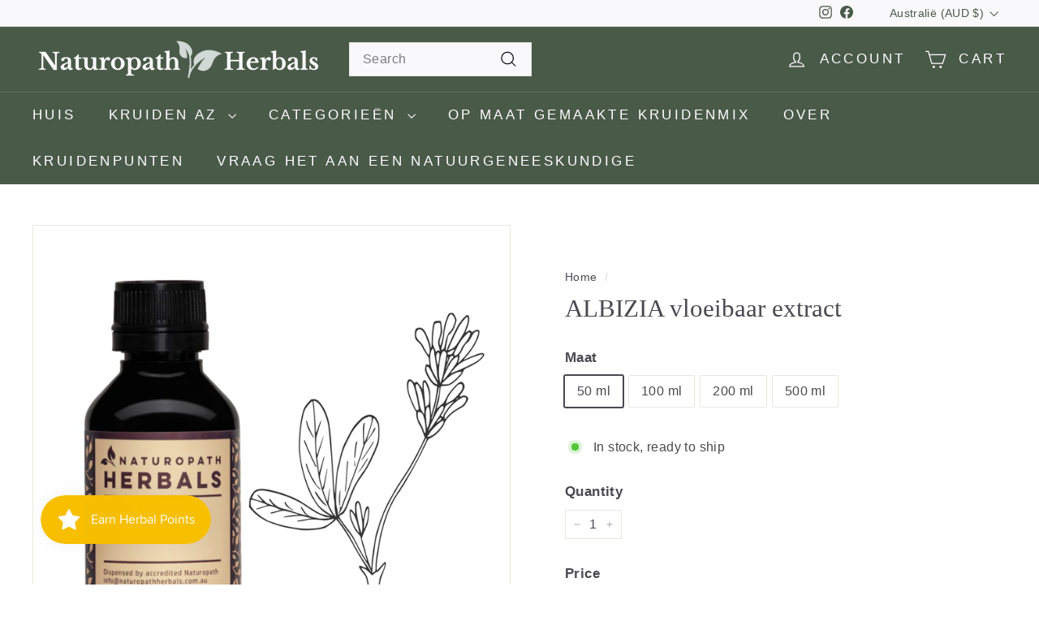

--- FILE ---
content_type: text/html; charset=UTF-8
request_url: https://app.inspon.com/dev-app/backend/api/api.php
body_size: 43
content:
{"product":{"title":"ALFALFA Liquid Extract Tincture","featuredImage":{"id":"gid:\/\/shopify\/ProductImage\/30478497021998"},"options":[{"name":"Size","values":["50mL","100mL","200mL","500mL"]}],"variants":[{"id":40395265015854,"option1":"50mL","title":"50mL","price":"29.00"},{"id":40395265048622,"option1":"100mL","title":"100mL","price":"39.00"},{"id":40395265081390,"option1":"200mL","title":"200mL","price":"59.00"},{"id":40395265114158,"option1":"500mL","title":"500mL","price":"99.00"}]},"collection":[{"title":"All Products"},{"title":"A - D"},{"title":"Endocrine"}]}

--- FILE ---
content_type: text/html; charset=UTF-8
request_url: https://app.inspon.com/dev-app/backend/api/api.php
body_size: 162
content:
{"data":[{"fieldSize":"multiline","fieldname":"List herbs here:","fontColor":"#000000","textColor":"#000","appVariant":[],"allVariants":true,"borderColor":"#cccccc","inpFieldType":"both","textFontSize":"16","tooltipColor":"#000","inputFontSize":"16","customLanguage":[],"textFieldWidth":"fill","backgroundColor":"#fff","allVariantValues":[],"borderRadiusSize":"6","customPriceAddon":"","placeholderColor":"#cccccc","productCondition":{"products":["CREATE YOUR OWN HERBAL BLEND"],"condition":[],"collection":[],"prodTitleEqual":[],"prodTitleContains":[],"collectionTitleEqual":[],"collectionTitleContains":[]},"textFieldHeading":"List herbs here:","thisProductCheck":true,"thisVariantCheck":false,"allConditionCheck":false,"anyConditionCheck":false,"rightToLeftOption":false,"selectedAddonData":[],"textFieldRequired":true,"prodPriceAddonData":{"id":"","price":"","prodId":"","prodType":"","prodTitle":"","variantTitle":""},"textFieldMaxLength":false,"textMaxLengthChars":"50","allConditionVariant":false,"allVariantValuesNew":[],"anyConditionVariant":false,"fieldResizeDisabled":false,"thisCollectionCheck":false,"defaultTextfieldFont":false,"noneConditionVariant":false,"selectedProductsdata":[{"id":"6651141980206","title":"CREATE YOUR OWN HERBAL BLEND"}],"showOnAllFieldsCheck":false,"textFieldCustomPrice":false,"textFieldPlaceholder":"","textFieldTranslation":false,"textFieldtoolTipInfo":"","textFieldtoolTipOption":false,"selectedCollectionsData":[],"textFieldRequiredMessage":"Please enter herbs before adding to cart","data_id":"13138"}],"image_record":0,"notesAttr":"{\"notes\":false,\"buynowbutton\":false,\"anounceUpd\":false,\"newInstall\":false}","themeVersion":"1.0 theme"}

--- FILE ---
content_type: text/javascript; charset=utf-8
request_url: https://naturopathherbals.com/nl/products/dandelion-leaf-tincture-liquid-extract.js
body_size: 1695
content:
{"id":6651118387246,"title":"DANDELION LEAF vloeibaar extract","handle":"dandelion-leaf-tincture-liquid-extract","description":"\u003ch2 style=\"text-align: center;\"\u003ePAARDEBLOEMBLAD\u003cbr\u003e Kruidenvloeistofextract\u003c\/h2\u003e\u003cp\u003e Ingrediënten: Paardebloemblad op basis van alcohol en bronwater\u003cbr\u003e Botanische naam: Taraxacum officinale\u003cbr\u003e Plantdeel: Blad\u003cbr\u003e \u003cspan data-mce-fragment=\"1\"\u003eVerhouding kruid tot vloeistof:\u003c\/span\u003e 1:1\u003c\/p\u003e\u003cp\u003e Paardebloemblad wordt ook wel Cankerwort, Common Dandelion, Lion's Tooth \u0026amp; Wild Andijvie genoemd.\u003c\/p\u003e\u003cp\u003e \u003cspan\u003eOnze kruidenvloeistoffen van professionele kwaliteit zijn gemaakt met niet-GMO hypoallergene rietalcohol. Tijdens het productieproces wordt geen warmte gebruikt. We gebruiken de koude percolatie- en maceratie-extractiemethode om het behoud van kruidenverbindingen te garanderen.\u003c\/span\u003e\u003cstrong\u003e\u003cspan\u003e\u003c\/span\u003e\u003c\/strong\u003e\u003c\/p\u003e\u003cp\u003e \u003cspan\u003ePaardebloemblad vloeibaar extract bevat GEEN vulstoffen en is vrij van suiker, kunstmatige zoetstoffen, gluten, gist, zuivel, conserveermiddelen, kleur-, smaakstoffen en oliën.\u003c\/span\u003e\u003c\/p\u003e\u003cp\u003e \u003cspan\u003e\u003ca title=\"Natuurgeneeskundige Kruiden Contact\" href=\"https:\/\/naturopathherbals.com\/pages\/contact\"\u003eNeem contact met ons op om met onze natuurgeneeskundige te spreken\u003c\/a\u003e voor meer informatie over paardenbloemblad, aanbevolen gebruik of als u hulp nodig heeft bij het kiezen van het juiste kruid \u003cb\u003e.\u003c\/b\u003e We kunnen een kruidentinctuur aanbevelen of een aangepaste kruidenmelange maken die het beste past bij uw unieke behoeften.\u003c\/span\u003e\u003c\/p\u003e\u003cp\u003e \u003cspan\u003eAls u een medische aandoening heeft of farmaceutische medicijnen gebruikt, neem dan voor gebruik contact op met uw arts.\u003c\/span\u003e \u003c\/p\u003e\u003cdiv style=\"text-align: center;\"\u003e\u003cimg style=\"float: none;\" alt=\"Voordelen van paardenbloemblad Infographic\" src=\"https:\/\/cdn.shopify.com\/s\/files\/1\/0262\/6741\/8670\/files\/Herbal-Tincture-Liquid-Extract_600x600.jpg?v=1654843791\"\u003e\u003c\/div\u003e","published_at":"2022-04-15T15:51:59+10:00","created_at":"2021-07-26T17:10:55+10:00","vendor":"Naturopath Herbals","type":"Health \u0026 Beauty","tags":["A - D"],"price":2900,"price_min":2900,"price_max":9900,"available":true,"price_varies":true,"compare_at_price":0,"compare_at_price_min":0,"compare_at_price_max":0,"compare_at_price_varies":false,"variants":[{"id":39454759092270,"title":"50 ml","option1":"50 ml","option2":null,"option3":null,"sku":"DANLEAF-50","requires_shipping":true,"taxable":false,"featured_image":{"id":29291845746734,"product_id":6651118387246,"position":1,"created_at":"2022-06-11T12:32:33+10:00","updated_at":"2022-06-11T12:32:50+10:00","alt":"Dandelion leaf liquid extract tincture","width":901,"height":901,"src":"https:\/\/cdn.shopify.com\/s\/files\/1\/0262\/6741\/8670\/products\/Dandelion-leaf-liquid-extract-tincture.jpg?v=1654914770","variant_ids":[39454759092270]},"available":true,"name":"DANDELION LEAF vloeibaar extract - 50 ml","public_title":"50 ml","options":["50 ml"],"price":2900,"weight":50,"compare_at_price":0,"inventory_management":"shopify","barcode":"655729021609","featured_media":{"alt":"Dandelion leaf liquid extract tincture","id":21597097099310,"position":1,"preview_image":{"aspect_ratio":1.0,"height":901,"width":901,"src":"https:\/\/cdn.shopify.com\/s\/files\/1\/0262\/6741\/8670\/products\/Dandelion-leaf-liquid-extract-tincture.jpg?v=1654914770"}},"requires_selling_plan":false,"selling_plan_allocations":[]},{"id":39454759125038,"title":"100 ml","option1":"100 ml","option2":null,"option3":null,"sku":"DANLEAF-100","requires_shipping":true,"taxable":false,"featured_image":{"id":29291845189678,"product_id":6651118387246,"position":2,"created_at":"2022-06-11T12:32:23+10:00","updated_at":"2022-06-11T12:32:50+10:00","alt":"Dandelion leaf Tincture Naturopath Herbals","width":675,"height":675,"src":"https:\/\/cdn.shopify.com\/s\/files\/1\/0262\/6741\/8670\/products\/Liquid-Extract-Herbal-Tincture_1d2b49cb-7323-49da-ae5f-beb09e206f9f.jpg?v=1654914770","variant_ids":[39454759125038]},"available":true,"name":"DANDELION LEAF vloeibaar extract - 100 ml","public_title":"100 ml","options":["100 ml"],"price":3900,"weight":100,"compare_at_price":0,"inventory_management":"shopify","barcode":"655729021616","featured_media":{"alt":"Dandelion leaf Tincture Naturopath Herbals","id":21597096542254,"position":2,"preview_image":{"aspect_ratio":1.0,"height":675,"width":675,"src":"https:\/\/cdn.shopify.com\/s\/files\/1\/0262\/6741\/8670\/products\/Liquid-Extract-Herbal-Tincture_1d2b49cb-7323-49da-ae5f-beb09e206f9f.jpg?v=1654914770"}},"requires_selling_plan":false,"selling_plan_allocations":[]},{"id":39454759157806,"title":"200 ml","option1":"200 ml","option2":null,"option3":null,"sku":"DANLEAF-200","requires_shipping":true,"taxable":false,"featured_image":{"id":29291845779502,"product_id":6651118387246,"position":3,"created_at":"2022-06-11T12:32:45+10:00","updated_at":"2022-06-11T12:32:50+10:00","alt":"Dandelion Leaf Herbal Tincture Liquid Extract","width":1576,"height":1576,"src":"https:\/\/cdn.shopify.com\/s\/files\/1\/0262\/6741\/8670\/products\/Dandelion-leaf-tincture-naturopath-herbals.jpg?v=1654914770","variant_ids":[39454759157806]},"available":true,"name":"DANDELION LEAF vloeibaar extract - 200 ml","public_title":"200 ml","options":["200 ml"],"price":5900,"weight":200,"compare_at_price":0,"inventory_management":"shopify","barcode":"655729021623","featured_media":{"alt":"Dandelion Leaf Herbal Tincture Liquid Extract","id":21597097132078,"position":3,"preview_image":{"aspect_ratio":1.0,"height":1576,"width":1576,"src":"https:\/\/cdn.shopify.com\/s\/files\/1\/0262\/6741\/8670\/products\/Dandelion-leaf-tincture-naturopath-herbals.jpg?v=1654914770"}},"requires_selling_plan":false,"selling_plan_allocations":[]},{"id":39454759190574,"title":"500 ml","option1":"500 ml","option2":null,"option3":null,"sku":"DANLEAF-500","requires_shipping":true,"taxable":false,"featured_image":{"id":29291845222446,"product_id":6651118387246,"position":4,"created_at":"2022-06-11T12:32:23+10:00","updated_at":"2022-06-11T12:32:50+10:00","alt":"Dandelion leaf liquid extract tincture drops","width":1200,"height":1200,"src":"https:\/\/cdn.shopify.com\/s\/files\/1\/0262\/6741\/8670\/products\/Naturopath-Herbals-Tincture_34eef771-d6f4-4b0b-a61a-36c33b223f7e.jpg?v=1654914770","variant_ids":[39454759190574]},"available":true,"name":"DANDELION LEAF vloeibaar extract - 500 ml","public_title":"500 ml","options":["500 ml"],"price":9900,"weight":500,"compare_at_price":0,"inventory_management":"shopify","barcode":"655729021630","featured_media":{"alt":"Dandelion leaf liquid extract tincture drops","id":21597096575022,"position":4,"preview_image":{"aspect_ratio":1.0,"height":1200,"width":1200,"src":"https:\/\/cdn.shopify.com\/s\/files\/1\/0262\/6741\/8670\/products\/Naturopath-Herbals-Tincture_34eef771-d6f4-4b0b-a61a-36c33b223f7e.jpg?v=1654914770"}},"requires_selling_plan":false,"selling_plan_allocations":[]}],"images":["\/\/cdn.shopify.com\/s\/files\/1\/0262\/6741\/8670\/products\/Dandelion-leaf-liquid-extract-tincture.jpg?v=1654914770","\/\/cdn.shopify.com\/s\/files\/1\/0262\/6741\/8670\/products\/Liquid-Extract-Herbal-Tincture_1d2b49cb-7323-49da-ae5f-beb09e206f9f.jpg?v=1654914770","\/\/cdn.shopify.com\/s\/files\/1\/0262\/6741\/8670\/products\/Dandelion-leaf-tincture-naturopath-herbals.jpg?v=1654914770","\/\/cdn.shopify.com\/s\/files\/1\/0262\/6741\/8670\/products\/Naturopath-Herbals-Tincture_34eef771-d6f4-4b0b-a61a-36c33b223f7e.jpg?v=1654914770"],"featured_image":"\/\/cdn.shopify.com\/s\/files\/1\/0262\/6741\/8670\/products\/Dandelion-leaf-liquid-extract-tincture.jpg?v=1654914770","options":[{"name":"Maat","position":1,"values":["50 ml","100 ml","200 ml","500 ml"]}],"url":"\/nl\/products\/dandelion-leaf-tincture-liquid-extract","media":[{"alt":"Dandelion leaf liquid extract tincture","id":21597097099310,"position":1,"preview_image":{"aspect_ratio":1.0,"height":901,"width":901,"src":"https:\/\/cdn.shopify.com\/s\/files\/1\/0262\/6741\/8670\/products\/Dandelion-leaf-liquid-extract-tincture.jpg?v=1654914770"},"aspect_ratio":1.0,"height":901,"media_type":"image","src":"https:\/\/cdn.shopify.com\/s\/files\/1\/0262\/6741\/8670\/products\/Dandelion-leaf-liquid-extract-tincture.jpg?v=1654914770","width":901},{"alt":"Dandelion leaf Tincture Naturopath Herbals","id":21597096542254,"position":2,"preview_image":{"aspect_ratio":1.0,"height":675,"width":675,"src":"https:\/\/cdn.shopify.com\/s\/files\/1\/0262\/6741\/8670\/products\/Liquid-Extract-Herbal-Tincture_1d2b49cb-7323-49da-ae5f-beb09e206f9f.jpg?v=1654914770"},"aspect_ratio":1.0,"height":675,"media_type":"image","src":"https:\/\/cdn.shopify.com\/s\/files\/1\/0262\/6741\/8670\/products\/Liquid-Extract-Herbal-Tincture_1d2b49cb-7323-49da-ae5f-beb09e206f9f.jpg?v=1654914770","width":675},{"alt":"Dandelion Leaf Herbal Tincture Liquid Extract","id":21597097132078,"position":3,"preview_image":{"aspect_ratio":1.0,"height":1576,"width":1576,"src":"https:\/\/cdn.shopify.com\/s\/files\/1\/0262\/6741\/8670\/products\/Dandelion-leaf-tincture-naturopath-herbals.jpg?v=1654914770"},"aspect_ratio":1.0,"height":1576,"media_type":"image","src":"https:\/\/cdn.shopify.com\/s\/files\/1\/0262\/6741\/8670\/products\/Dandelion-leaf-tincture-naturopath-herbals.jpg?v=1654914770","width":1576},{"alt":"Dandelion leaf liquid extract tincture drops","id":21597096575022,"position":4,"preview_image":{"aspect_ratio":1.0,"height":1200,"width":1200,"src":"https:\/\/cdn.shopify.com\/s\/files\/1\/0262\/6741\/8670\/products\/Naturopath-Herbals-Tincture_34eef771-d6f4-4b0b-a61a-36c33b223f7e.jpg?v=1654914770"},"aspect_ratio":1.0,"height":1200,"media_type":"image","src":"https:\/\/cdn.shopify.com\/s\/files\/1\/0262\/6741\/8670\/products\/Naturopath-Herbals-Tincture_34eef771-d6f4-4b0b-a61a-36c33b223f7e.jpg?v=1654914770","width":1200}],"requires_selling_plan":false,"selling_plan_groups":[]}

--- FILE ---
content_type: text/javascript
request_url: https://cdn.shopify.com/extensions/019be2ce-fdaa-7b47-afe0-11a6afb9cb7b/essential-post-purchase-upsell-939/assets/cross-sell-app-block-BupIwej9.js
body_size: -197
content:
import{z as p,u as s,O as e}from"./stylex-B5bVL3M3.js";import{A as r}from"./AppBlock-D9ISYBan.js";const l=o=>s(r,{liquidProps:o,offerType:e.CROSS_SELL});p(l,"essential-upsell-cross-sell-app-block",["upsellAppData","productPageProduct","productPageCollectionIds","cartItems","firstShopProductId","shopMoneyFormat"]);


--- FILE ---
content_type: text/javascript; charset=utf-8
request_url: https://naturopathherbals.com/nl/products/red-clover-tincture-liquid-extract.js
body_size: 1636
content:
{"id":6651133984814,"title":"RODE KLAVER Vloeibaar extract","handle":"red-clover-tincture-liquid-extract","description":"\u003ch2 style=\"text-align: center;\"\u003eRODE KLAVER\u003cbr\u003e Kruidenvloeistofextract\u003c\/h2\u003e\u003cp\u003e Ingrediënten: Rode klaver in een basis van alcohol en bronwater\u003cbr\u003e Botanische naam: Trifolium pratense\u003cbr\u003e Plantdeel: Bloem\u003cbr\u003e \u003cspan data-mce-fragment=\"1\"\u003eVerhouding kruid tot vloeistof:\u003c\/span\u003e 1:1\u003c\/p\u003e\u003cp\u003e Rode klaver wordt ook wel \u003cspan data-mce-fragment=\"1\"\u003ebijenbrood, weideklaver, paarse klaver en wilde klaver genoemd.\u003c\/span\u003e\u003c\/p\u003e\u003cp\u003e \u003cspan\u003eOnze kruidenvloeistoffen van professionele kwaliteit zijn gemaakt met niet-GMO hypoallergene rietalcohol. Tijdens het productieproces wordt geen warmte gebruikt. We gebruiken de koude percolatie- en maceratie-extractiemethode om het behoud van kruidenverbindingen te garanderen.\u003c\/span\u003e\u003cstrong\u003e\u003cspan\u003e\u003c\/span\u003e\u003c\/strong\u003e\u003c\/p\u003e\u003cp\u003e \u003cspan\u003eRed Clover vloeibaar extract bevat GEEN vulstoffen en is vrij van suiker, kunstmatige zoetstoffen, gluten, gist, zuivel, conserveermiddelen, kleuren, smaken en oliën.\u003c\/span\u003e\u003c\/p\u003e\u003cp\u003e \u003cspan\u003e\u003ca title=\"Natuurgeneeskundige Kruiden Contact\" href=\"https:\/\/naturopathherbals.com\/pages\/contact\"\u003eNeem contact met ons op om met onze natuurgeneeskundige te spreken\u003c\/a\u003e voor meer informatie over rode klaver, aanbevolen gebruik of als u hulp nodig heeft bij het kiezen van het juiste kruid \u003cb\u003e.\u003c\/b\u003e We kunnen een kruidentinctuur aanbevelen of een aangepaste kruidenmelange maken die het beste past bij uw unieke behoeften.\u003c\/span\u003e\u003c\/p\u003e\u003cp\u003e \u003cspan\u003eAls u een medische aandoening heeft of farmaceutische medicijnen gebruikt, neem dan voor gebruik contact op met uw arts.\u003c\/span\u003e \u003c\/p\u003e\u003cdiv style=\"text-align: center;\"\u003e\u003cimg style=\"float: none;\" alt=\"Rode klaver voordelen infographic\" src=\"https:\/\/cdn.shopify.com\/s\/files\/1\/0262\/6741\/8670\/files\/Herbal-Tincture-Liquid-Extract_600x600.jpg?v=1654843791\"\u003e\u003c\/div\u003e","published_at":"2022-04-15T15:52:00+10:00","created_at":"2021-07-26T17:23:19+10:00","vendor":"Naturopath Herbals","type":"Health \u0026 Beauty","tags":["L - R"],"price":2900,"price_min":2900,"price_max":9900,"available":true,"price_varies":true,"compare_at_price":0,"compare_at_price_min":0,"compare_at_price_max":0,"compare_at_price_varies":false,"variants":[{"id":39454778228782,"title":"50 ml","option1":"50 ml","option2":null,"option3":null,"sku":"REDCLO-50","requires_shipping":true,"taxable":false,"featured_image":{"id":29292040060974,"product_id":6651133984814,"position":1,"created_at":"2022-06-11T14:21:59+10:00","updated_at":"2022-06-11T14:22:43+10:00","alt":"Red clover liquid extract tincture","width":901,"height":901,"src":"https:\/\/cdn.shopify.com\/s\/files\/1\/0262\/6741\/8670\/products\/Red-clover-liquid-extract-tincture.jpg?v=1654921363","variant_ids":[39454778228782]},"available":true,"name":"RODE KLAVER Vloeibaar extract - 50 ml","public_title":"50 ml","options":["50 ml"],"price":2900,"weight":50,"compare_at_price":0,"inventory_management":"shopify","barcode":"655729024129","featured_media":{"alt":"Red clover liquid extract tincture","id":21597294166062,"position":1,"preview_image":{"aspect_ratio":1.0,"height":901,"width":901,"src":"https:\/\/cdn.shopify.com\/s\/files\/1\/0262\/6741\/8670\/products\/Red-clover-liquid-extract-tincture.jpg?v=1654921363"}},"requires_selling_plan":false,"selling_plan_allocations":[]},{"id":39454778261550,"title":"100 ml","option1":"100 ml","option2":null,"option3":null,"sku":"REDCLO-100","requires_shipping":true,"taxable":false,"featured_image":{"id":29292039766062,"product_id":6651133984814,"position":2,"created_at":"2022-06-11T14:21:47+10:00","updated_at":"2022-06-11T14:22:43+10:00","alt":"Red clover Tincture Naturopath Herbals","width":675,"height":675,"src":"https:\/\/cdn.shopify.com\/s\/files\/1\/0262\/6741\/8670\/products\/Liquid-Extract-Herbal-Tincture_bf90aef1-26d2-4d0b-bcd3-b5e652af6e2d.jpg?v=1654921363","variant_ids":[39454778261550]},"available":true,"name":"RODE KLAVER Vloeibaar extract - 100 ml","public_title":"100 ml","options":["100 ml"],"price":3900,"weight":100,"compare_at_price":0,"inventory_management":"shopify","barcode":"655729024136","featured_media":{"alt":"Red clover Tincture Naturopath Herbals","id":21597293412398,"position":2,"preview_image":{"aspect_ratio":1.0,"height":675,"width":675,"src":"https:\/\/cdn.shopify.com\/s\/files\/1\/0262\/6741\/8670\/products\/Liquid-Extract-Herbal-Tincture_bf90aef1-26d2-4d0b-bcd3-b5e652af6e2d.jpg?v=1654921363"}},"requires_selling_plan":false,"selling_plan_allocations":[]},{"id":39454778294318,"title":"200 ml","option1":"200 ml","option2":null,"option3":null,"sku":"REDCLO-200","requires_shipping":true,"taxable":false,"featured_image":{"id":29292042747950,"product_id":6651133984814,"position":3,"created_at":"2022-06-11T14:22:40+10:00","updated_at":"2022-06-11T14:22:43+10:00","alt":"Red Clover Herbal Tincture Liquid Extract","width":1576,"height":1576,"src":"https:\/\/cdn.shopify.com\/s\/files\/1\/0262\/6741\/8670\/products\/Red-clover-tincture-naturopath-herbals.jpg?v=1654921363","variant_ids":[39454778294318]},"available":true,"name":"RODE KLAVER Vloeibaar extract - 200 ml","public_title":"200 ml","options":["200 ml"],"price":5900,"weight":200,"compare_at_price":0,"inventory_management":"shopify","barcode":"655729024143","featured_media":{"alt":"Red Clover Herbal Tincture Liquid Extract","id":21597296885806,"position":3,"preview_image":{"aspect_ratio":1.0,"height":1576,"width":1576,"src":"https:\/\/cdn.shopify.com\/s\/files\/1\/0262\/6741\/8670\/products\/Red-clover-tincture-naturopath-herbals.jpg?v=1654921363"}},"requires_selling_plan":false,"selling_plan_allocations":[]},{"id":39454778327086,"title":"500 ml","option1":"500 ml","option2":null,"option3":null,"sku":"REDCLO-500","requires_shipping":true,"taxable":false,"featured_image":{"id":29292039798830,"product_id":6651133984814,"position":4,"created_at":"2022-06-11T14:21:47+10:00","updated_at":"2022-06-11T14:22:43+10:00","alt":"Red clover liquid extract tincture drops","width":1200,"height":1200,"src":"https:\/\/cdn.shopify.com\/s\/files\/1\/0262\/6741\/8670\/products\/Naturopath-Herbals-Tincture_5155d5a0-9271-47f7-9891-d7df631b9e0c.jpg?v=1654921363","variant_ids":[39454778327086]},"available":true,"name":"RODE KLAVER Vloeibaar extract - 500 ml","public_title":"500 ml","options":["500 ml"],"price":9900,"weight":500,"compare_at_price":0,"inventory_management":"shopify","barcode":"655729024150","featured_media":{"alt":"Red clover liquid extract tincture drops","id":21597293445166,"position":4,"preview_image":{"aspect_ratio":1.0,"height":1200,"width":1200,"src":"https:\/\/cdn.shopify.com\/s\/files\/1\/0262\/6741\/8670\/products\/Naturopath-Herbals-Tincture_5155d5a0-9271-47f7-9891-d7df631b9e0c.jpg?v=1654921363"}},"requires_selling_plan":false,"selling_plan_allocations":[]}],"images":["\/\/cdn.shopify.com\/s\/files\/1\/0262\/6741\/8670\/products\/Red-clover-liquid-extract-tincture.jpg?v=1654921363","\/\/cdn.shopify.com\/s\/files\/1\/0262\/6741\/8670\/products\/Liquid-Extract-Herbal-Tincture_bf90aef1-26d2-4d0b-bcd3-b5e652af6e2d.jpg?v=1654921363","\/\/cdn.shopify.com\/s\/files\/1\/0262\/6741\/8670\/products\/Red-clover-tincture-naturopath-herbals.jpg?v=1654921363","\/\/cdn.shopify.com\/s\/files\/1\/0262\/6741\/8670\/products\/Naturopath-Herbals-Tincture_5155d5a0-9271-47f7-9891-d7df631b9e0c.jpg?v=1654921363"],"featured_image":"\/\/cdn.shopify.com\/s\/files\/1\/0262\/6741\/8670\/products\/Red-clover-liquid-extract-tincture.jpg?v=1654921363","options":[{"name":"Maat","position":1,"values":["50 ml","100 ml","200 ml","500 ml"]}],"url":"\/nl\/products\/red-clover-tincture-liquid-extract","media":[{"alt":"Red clover liquid extract tincture","id":21597294166062,"position":1,"preview_image":{"aspect_ratio":1.0,"height":901,"width":901,"src":"https:\/\/cdn.shopify.com\/s\/files\/1\/0262\/6741\/8670\/products\/Red-clover-liquid-extract-tincture.jpg?v=1654921363"},"aspect_ratio":1.0,"height":901,"media_type":"image","src":"https:\/\/cdn.shopify.com\/s\/files\/1\/0262\/6741\/8670\/products\/Red-clover-liquid-extract-tincture.jpg?v=1654921363","width":901},{"alt":"Red clover Tincture Naturopath Herbals","id":21597293412398,"position":2,"preview_image":{"aspect_ratio":1.0,"height":675,"width":675,"src":"https:\/\/cdn.shopify.com\/s\/files\/1\/0262\/6741\/8670\/products\/Liquid-Extract-Herbal-Tincture_bf90aef1-26d2-4d0b-bcd3-b5e652af6e2d.jpg?v=1654921363"},"aspect_ratio":1.0,"height":675,"media_type":"image","src":"https:\/\/cdn.shopify.com\/s\/files\/1\/0262\/6741\/8670\/products\/Liquid-Extract-Herbal-Tincture_bf90aef1-26d2-4d0b-bcd3-b5e652af6e2d.jpg?v=1654921363","width":675},{"alt":"Red Clover Herbal Tincture Liquid Extract","id":21597296885806,"position":3,"preview_image":{"aspect_ratio":1.0,"height":1576,"width":1576,"src":"https:\/\/cdn.shopify.com\/s\/files\/1\/0262\/6741\/8670\/products\/Red-clover-tincture-naturopath-herbals.jpg?v=1654921363"},"aspect_ratio":1.0,"height":1576,"media_type":"image","src":"https:\/\/cdn.shopify.com\/s\/files\/1\/0262\/6741\/8670\/products\/Red-clover-tincture-naturopath-herbals.jpg?v=1654921363","width":1576},{"alt":"Red clover liquid extract tincture drops","id":21597293445166,"position":4,"preview_image":{"aspect_ratio":1.0,"height":1200,"width":1200,"src":"https:\/\/cdn.shopify.com\/s\/files\/1\/0262\/6741\/8670\/products\/Naturopath-Herbals-Tincture_5155d5a0-9271-47f7-9891-d7df631b9e0c.jpg?v=1654921363"},"aspect_ratio":1.0,"height":1200,"media_type":"image","src":"https:\/\/cdn.shopify.com\/s\/files\/1\/0262\/6741\/8670\/products\/Naturopath-Herbals-Tincture_5155d5a0-9271-47f7-9891-d7df631b9e0c.jpg?v=1654921363","width":1200}],"requires_selling_plan":false,"selling_plan_groups":[]}